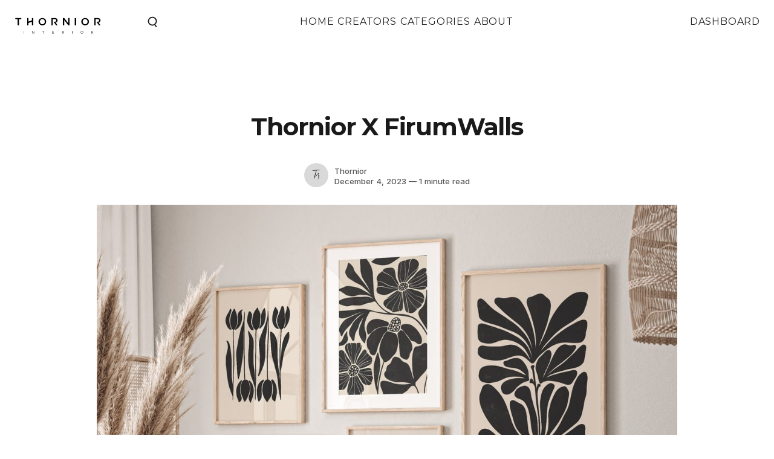

--- FILE ---
content_type: text/html; charset=utf-8
request_url: https://www.thornior.com/thornior-x-firumwalls/
body_size: 6164
content:
<!DOCTYPE html>
<html lang="en">
	<head>
		<meta charset="utf-8">
		<meta http-equiv="X-UA-Compatible" content="IE=edge">
		<title>Thornior X FirumWalls</title>
		<meta name="HandheldFriendly" content="True">
		<meta name="viewport" content="width=device-width, initial-scale=1">
		















<link rel="preconnect" href="https://fonts.googleapis.com">
<link rel="preconnect" href="https://fonts.gstatic.com" crossorigin>
<link rel="preload" as="style" href="https://fonts.googleapis.com/css2?family=Montserrat:wght@200;300;400;500;600;700&family=Inter:wght@300;400;500;600&display=swap">
<link href="https://fonts.googleapis.com/css2?family=Montserrat:wght@200;300;400;500;600;700&family=Inter:wght@300;400;500;600&display=swap" rel="stylesheet">

		<link rel="stylesheet" type="text/css" href="/assets/css/screen.css?v=f2a8a734bf">
		<style>
:root {
	--font-family-one: 'Montserrat', serif;
	--font-weight-one-extralight: 200;
    --font-weight-one-light: 300;
    --font-weight-one-regular: 400;
    --font-weight-one-medium: 500;
    --font-weight-one-semibold: 600;
    --font-weight-one-bold: 700;

    --font-family-two: 'Inter', serif;
    --font-weight-two-light: 300;
    --font-weight-two-regular: 400;
    --font-weight-two-medium: 500;
    --font-weight-two-semibold: 600;

	--letter-spacing-small: 0.05em;
	--letter-spacing-large: 0.1em;
}
</style>

		<link rel="icon" href="https://www.thornior.com/content/images/size/w256h256/2023/04/thornior-icon@2x.png" type="image/png">
    <link rel="canonical" href="https://www.thornior.com/thornior-x-firumwalls/">
    <meta name="referrer" content="no-referrer-when-downgrade">
    
    <meta property="og:site_name" content="Thornior">
    <meta property="og:type" content="article">
    <meta property="og:title" content="Thornior X FirumWalls">
    <meta property="og:description" content="How to Transform Your Walls with FirumWalls&#x27; Abstract Botanical Collection

Explore Now!">
    <meta property="og:url" content="https://www.thornior.com/thornior-x-firumwalls/">
    <meta property="og:image" content="https://www.thornior.com/content/images/2023/12/firumstudio-slider.jpeg">
    <meta property="article:published_time" content="2023-12-04T17:27:29.000Z">
    <meta property="article:modified_time" content="2023-12-04T17:29:15.000Z">
    
    <meta property="article:publisher" content="https://www.facebook.com/thornior/">
    <meta name="twitter:card" content="summary_large_image">
    <meta name="twitter:title" content="Thornior X FirumWalls">
    <meta name="twitter:description" content="How to Transform Your Walls with FirumWalls&#x27; Abstract Botanical Collection

Explore Now!">
    <meta name="twitter:url" content="https://www.thornior.com/thornior-x-firumwalls/">
    <meta name="twitter:image" content="https://www.thornior.com/content/images/2023/12/firumstudio-slider.jpeg">
    <meta name="twitter:label1" content="Written by">
    <meta name="twitter:data1" content="Thornior">
    <meta name="twitter:label2" content="Filed under">
    <meta name="twitter:data2" content="">
    <meta property="og:image:width" content="1200">
    <meta property="og:image:height" content="1362">
    
    <script type="application/ld+json">
{
    "@context": "https://schema.org",
    "@type": "Article",
    "publisher": {
        "@type": "Organization",
        "name": "Thornior",
        "url": "https://www.thornior.com/",
        "logo": {
            "@type": "ImageObject",
            "url": "https://www.thornior.com/content/images/2023/04/logo-new.png"
        }
    },
    "author": {
        "@type": "Person",
        "name": "Thornior",
        "image": {
            "@type": "ImageObject",
            "url": "https://www.thornior.com/content/images/2023/04/thumbnail_Image.jpg",
            "width": 950,
            "height": 950
        },
        "url": "https://www.thornior.com/author/thornior/",
        "sameAs": [
            "http://thornior.com"
        ]
    },
    "headline": "Thornior X FirumWalls",
    "url": "https://www.thornior.com/thornior-x-firumwalls/",
    "datePublished": "2023-12-04T17:27:29.000Z",
    "dateModified": "2023-12-04T17:29:15.000Z",
    "image": {
        "@type": "ImageObject",
        "url": "https://www.thornior.com/content/images/2023/12/firumstudio-slider.jpeg",
        "width": 1200,
        "height": 1362
    },
    "description": "How to Transform Your Walls with FirumWalls&#x27; Abstract Botanical Collection\n\nExplore Now!",
    "mainEntityOfPage": "https://www.thornior.com/thornior-x-firumwalls/"
}
    </script>

    <meta name="generator" content="Ghost 5.82">
    <link rel="alternate" type="application/rss+xml" title="Thornior" href="https://www.thornior.com/rss/">
    <script defer src="https://cdn.jsdelivr.net/ghost/portal@~2.37/umd/portal.min.js" data-i18n="false" data-ghost="https://www.thornior.com/" data-key="32771cee4f92ec62ce86c94e80" data-api="https://www.thornior.com/ghost/api/content/" crossorigin="anonymous"></script><style id="gh-members-styles">.gh-post-upgrade-cta-content,
.gh-post-upgrade-cta {
    display: flex;
    flex-direction: column;
    align-items: center;
    font-family: -apple-system, BlinkMacSystemFont, 'Segoe UI', Roboto, Oxygen, Ubuntu, Cantarell, 'Open Sans', 'Helvetica Neue', sans-serif;
    text-align: center;
    width: 100%;
    color: #ffffff;
    font-size: 16px;
}

.gh-post-upgrade-cta-content {
    border-radius: 8px;
    padding: 40px 4vw;
}

.gh-post-upgrade-cta h2 {
    color: #ffffff;
    font-size: 28px;
    letter-spacing: -0.2px;
    margin: 0;
    padding: 0;
}

.gh-post-upgrade-cta p {
    margin: 20px 0 0;
    padding: 0;
}

.gh-post-upgrade-cta small {
    font-size: 16px;
    letter-spacing: -0.2px;
}

.gh-post-upgrade-cta a {
    color: #ffffff;
    cursor: pointer;
    font-weight: 500;
    box-shadow: none;
    text-decoration: underline;
}

.gh-post-upgrade-cta a:hover {
    color: #ffffff;
    opacity: 0.8;
    box-shadow: none;
    text-decoration: underline;
}

.gh-post-upgrade-cta a.gh-btn {
    display: block;
    background: #ffffff;
    text-decoration: none;
    margin: 28px 0 0;
    padding: 8px 18px;
    border-radius: 4px;
    font-size: 16px;
    font-weight: 600;
}

.gh-post-upgrade-cta a.gh-btn:hover {
    opacity: 0.92;
}</style>
    <script defer src="https://cdn.jsdelivr.net/ghost/sodo-search@~1.1/umd/sodo-search.min.js" data-key="32771cee4f92ec62ce86c94e80" data-styles="https://cdn.jsdelivr.net/ghost/sodo-search@~1.1/umd/main.css" data-sodo-search="https://www.thornior.com/" crossorigin="anonymous"></script>
    
    <link href="https://www.thornior.com/webmentions/receive/" rel="webmention">
    <script defer src="/public/cards.min.js?v=f2a8a734bf"></script>
    <link rel="stylesheet" type="text/css" href="/public/cards.min.css?v=f2a8a734bf">
    <script defer src="/public/member-attribution.min.js?v=f2a8a734bf"></script>
    <!-- Google tag (gtag.js) -->
<script async src="https://www.googletagmanager.com/gtag/js?id=G-5HPHT81N29"></script>
<script>
  window.dataLayer = window.dataLayer || [];
  function gtag(){dataLayer.push(arguments);}
  gtag('js', new Date());

  gtag('config', 'G-5HPHT81N29');
    
</script>

<!-- Start of Sleeknote signup and lead generation tool - www.sleeknote.com -->
<script id="sleeknoteScript" type="text/javascript">
	(function () {
		var sleeknoteScriptTag = document.createElement("script");
		sleeknoteScriptTag.type = "text/javascript";
		sleeknoteScriptTag.charset = "utf-8";
		sleeknoteScriptTag.src = ("//sleeknotecustomerscripts.sleeknote.com/125269.js");
		var s = document.getElementById("sleeknoteScript");
		s.parentNode.insertBefore(sleeknoteScriptTag, s);
	})();
</script>
<!-- End of Sleeknote signup and lead generation tool - www.sleeknote.com --><style>:root {--ghost-accent-color: #000000;}</style>
	</head>
	<body class="post-template tag-slider tag-hash-import-2024-04-19-06-45  global-accent-color-buttons">
		<div class="global-wrap">
			<div class="global-content">
                    <header class="header-section ">
    <div class="header-wrap global-padding">

        <div class="header-logo">
            <a href="https://www.thornior.com" class="is-logo">
                    <img src="/assets/images/thornior-dark-logo.png?v=f2a8a734bf" alt="Thornior" />
            </a>
        </div>

        <div class="header-logo-mobile">
            <a href="https://www.thornior.com" class="is-logo">
                    <img src="/assets/images/thornior-mobile-dark-logo.png?v=f2a8a734bf" alt="Thornior" />
            </a>
        </div>

        <div class="header-nav  is-button-accent-color  ">
            
    <span class="header-search search-open is-mobile"  data-ghost-search  >
        <svg xmlns="http://www.w3.org/2000/svg" width="22" height="25" viewBox="0 0 22.011 24.568">
    <g id="search" transform="translate(2.083 -1.738) rotate(10)">
        <circle id="Ellipse_11" data-name="Ellipse 11" cx="9" cy="9" r="9" transform="translate(2 2)" fill="none" stroke="#000" stroke-linecap="round" stroke-linejoin="round" stroke-width="1"/>
        <line id="Line_24" data-name="Line 24" x2="4.5" y2="4.5" transform="translate(17.5 17.5)" fill="none" stroke="#000" stroke-linecap="round" stroke-linejoin="round" stroke-width="1"/>
    </g>
</svg>    </span>
            <input id="toggle" class="header-checkbox" type="checkbox">
            <label class="header-toggle" for="toggle"><svg xmlns="http://www.w3.org/2000/svg" width="22" height="20" viewBox="0 0 17 13" style="
">
    <g id="align-right" transform="translate(-3.5 -5.5)">
        <line id="Line_20" data-name="Line 20" x1="16" transform="translate(4 14)" fill="none" stroke="#000" stroke-linecap="round" stroke-linejoin="round" stroke-width="1"></line>
        <line id="Line_21" data-name="Line 21" x1="16" transform="translate(4 6)" fill="none" stroke="#000" stroke-linecap="round" stroke-linejoin="round" stroke-width="1"></line>
        <line id="Line_22" data-name="Line 22" x1="10" transform="translate(10 10)" fill="none" stroke="#000" stroke-linecap="round" stroke-linejoin="round" stroke-width="1"></line>
        <line id="Line_23" data-name="Line 23" x1="10" transform="translate(10 18)" fill="none" stroke="#000" stroke-linecap="round" stroke-linejoin="round" stroke-width="1"></line>
    </g>
</svg></label>
            <nav>
    <ul>
        
    <li class="header-search search-open is-desktop">
        <a  data-ghost-search ><svg xmlns="http://www.w3.org/2000/svg" width="22" height="25" viewBox="0 0 22.011 24.568">
    <g id="search" transform="translate(2.083 -1.738) rotate(10)">
        <circle id="Ellipse_11" data-name="Ellipse 11" cx="9" cy="9" r="9" transform="translate(2 2)" fill="none" stroke="#000" stroke-linecap="round" stroke-linejoin="round" stroke-width="1"/>
        <line id="Line_24" data-name="Line 24" x2="4.5" y2="4.5" transform="translate(17.5 17.5)" fill="none" stroke="#000" stroke-linecap="round" stroke-linejoin="round" stroke-width="1"/>
    </g>
</svg></a>
    </li>

            <li><a href="https://www.thornior.com/">Home</a></li>
            <li><a href="https://www.thornior.com/creators/">Creators</a></li>
            <li><a href="https://www.thornior.com/categories/">Categories</a></li>
            <li><a href="https://www.thornior.com/about/">About</a></li>


        <li class="dashboard"><a href="/ghost/">Dashboard</a></li>

    </ul>
</nav>
        </div>

    </div>
</header>
				<main class="global-main">
					<progress class="post-progress"></progress>
<article class="post-section">
	<div class="post-header">
	<div class="post-header-wrap global-padding">
		<div class="post-header-container">
			<div class="post-header-content">
				<div>
					<div class="post-tags global-tags">
					    					    
					</div>
					<h1 class="post-title global-title">Thornior X FirumWalls</h1>
				</div>
				<div class="post-meta">
					<div class="post-authors global-authors">
						<div>
							<div class="post-item-author global-item-author is-image global-image">
								<a href="/author/thornior/" class="global-link" title="Thornior"></a>
								<img src="/content/images/size/w300/2023/04/thumbnail_Image.jpg" loading="lazy" alt="Thornior">							</div>
						</div>
					</div>
					<div class="post-meta-content">
						<a href="/author/thornior/">Thornior</a>
						<time datetime="2023-12-04">December 4, 2023 — 1 minute read</time>
					</div>
				</div>
			</div>
                    <div class="post-header-image">
                        <img srcset="/content/images/size/w300/2023/12/firumstudio-slider.jpeg 300w, 
			 /content/images/size/w600/2023/12/firumstudio-slider.jpeg 600w,
			 /content/images/size/w1200/2023/12/firumstudio-slider.jpeg 1200w"
	 sizes="(max-width:480px) 300px, (max-width:768px) 600px, 1200px"
	 src="/content/images/size/w1200/2023/12/firumstudio-slider.jpeg"
	 alt="Thornior X FirumWalls">
                    </div>
		</div>
	</div>
</div>
	<div class="post-content global-padding">
        <style>
            /*.post-content .kg-product-card a.kg-product-card-button:after {*/
            /*    content: red !important;*/
            /*}*/
        </style>
		<p>How to Transform Your Walls with FirumWalls' Abstract Botanical Collection</p><div class="kg-card kg-button-card kg-align-center"><a href="https://www.thornior.com/how-to-transform-your-walls/" class="kg-btn kg-btn-accent">Explore Now!</a></div>
		<div class="post-share-section">
	<small>Share this post</small>
	<div class="post-share-wrap">
		<a href="https://twitter.com/intent/tweet?text=Thornior%20X%20FirumWalls&amp;url=https://www.thornior.com/thornior-x-firumwalls/" target="_blank" rel="noopener" aria-label="Share on Twitter"><svg role="img" viewBox="0 0 24 24" xmlns="http://www.w3.org/2000/svg"><path d="M23.954 4.569c-.885.389-1.83.654-2.825.775 1.014-.611 1.794-1.574 2.163-2.723-.951.555-2.005.959-3.127 1.184-.896-.959-2.173-1.559-3.591-1.559-2.717 0-4.92 2.203-4.92 4.917 0 .39.045.765.127 1.124C7.691 8.094 4.066 6.13 1.64 3.161c-.427.722-.666 1.561-.666 2.475 0 1.71.87 3.213 2.188 4.096-.807-.026-1.566-.248-2.228-.616v.061c0 2.385 1.693 4.374 3.946 4.827-.413.111-.849.171-1.296.171-.314 0-.615-.03-.916-.086.631 1.953 2.445 3.377 4.604 3.417-1.68 1.319-3.809 2.105-6.102 2.105-.39 0-.779-.023-1.17-.067 2.189 1.394 4.768 2.209 7.557 2.209 9.054 0 13.999-7.496 13.999-13.986 0-.209 0-.42-.015-.63.961-.689 1.8-1.56 2.46-2.548l-.047-.02z"/></svg></a>
		<a href="https://www.facebook.com/sharer/sharer.php?u=https://www.thornior.com/thornior-x-firumwalls/" target="_blank" rel="noopener" aria-label="Share on Facebook"><svg role="img" viewBox="0 0 24 24" xmlns="http://www.w3.org/2000/svg"><path d="M23.9981 11.9991C23.9981 5.37216 18.626 0 11.9991 0C5.37216 0 0 5.37216 0 11.9991C0 17.9882 4.38789 22.9522 10.1242 23.8524V15.4676H7.07758V11.9991H10.1242V9.35553C10.1242 6.34826 11.9156 4.68714 14.6564 4.68714C15.9692 4.68714 17.3424 4.92149 17.3424 4.92149V7.87439H15.8294C14.3388 7.87439 13.8739 8.79933 13.8739 9.74824V11.9991H17.2018L16.6698 15.4676H13.8739V23.8524C19.6103 22.9522 23.9981 17.9882 23.9981 11.9991Z"/></svg></a>
		<a href="https://www.linkedin.com/shareArticle?mini=true&amp;title=Thornior%20X%20FirumWalls&amp;url=https://www.thornior.com/thornior-x-firumwalls/" target="_blank" rel="noopener" aria-label="Share on Linkedin"><svg role="img" viewBox="0 0 24 24" xmlns="http://www.w3.org/2000/svg"><path d="M20.447 20.452h-3.554v-5.569c0-1.328-.027-3.037-1.852-3.037-1.853 0-2.136 1.445-2.136 2.939v5.667H9.351V9h3.414v1.561h.046c.477-.9 1.637-1.85 3.37-1.85 3.601 0 4.267 2.37 4.267 5.455v6.286zM5.337 7.433c-1.144 0-2.063-.926-2.063-2.065 0-1.138.92-2.063 2.063-2.063 1.14 0 2.064.925 2.064 2.063 0 1.139-.925 2.065-2.064 2.065zm1.782 13.019H3.555V9h3.564v11.452zM22.225 0H1.771C.792 0 0 .774 0 1.729v20.542C0 23.227.792 24 1.771 24h20.451C23.2 24 24 23.227 24 22.271V1.729C24 .774 23.2 0 22.222 0h.003z"/></svg></a>
		<a href="javascript:" class="post-share-link" id="copy" data-clipboard-target="#copy-link" aria-label="Copy link"><svg role="img" viewBox="0 0 33 24" xmlns="http://www.w3.org/2000/svg"><path d="M27.3999996,13.4004128 L21.7999996,13.4004128 L21.7999996,19 L18.9999996,19 L18.9999996,13.4004128 L13.3999996,13.4004128 L13.3999996,10.6006192 L18.9999996,10.6006192 L18.9999996,5 L21.7999996,5 L21.7999996,10.6006192 L27.3999996,10.6006192 L27.3999996,13.4004128 Z M12,20.87 C7.101,20.87 3.13,16.898 3.13,12 C3.13,7.102 7.101,3.13 12,3.13 C12.091,3.13 12.181,3.139 12.272,3.142 C9.866,5.336 8.347,8.487 8.347,12 C8.347,15.512 9.866,18.662 12.271,20.857 C12.18,20.859 12.091,20.87 12,20.87 Z M20.347,0 C18.882,0 17.484,0.276 16.186,0.756 C14.882,0.271 13.473,0 12,0 C5.372,0 0,5.373 0,12 C0,18.628 5.372,24 12,24 C13.471,24 14.878,23.726 16.181,23.242 C17.481,23.724 18.88,24 20.347,24 C26.975,24 32.347,18.628 32.347,12 C32.347,5.373 26.975,0 20.347,0 Z"/></svg></a>
		<small class="share-link-info global-alert">The link has been copied!</small>
	</div>
	<input type="text" value="https://www.thornior.com/thornior-x-firumwalls/" id="copy-link" aria-label="Copy link input">
</div>	</div>
</article>
<aside class="navigation-section global-padding">
	<div class="navigation-wrap">
		<a href="/real-home-tours/" class="navigation-next">
			<div class="navigation-image global-image global-radius">
				<img src="/content/images/size/w300/2023/12/Screenshot-2023-12-10-at-12.23.06.png" loading="lazy" alt="">			</div>
			<div class="navigation-content">
				<small>Newer post</small>
				<br>
				<h3>Real home tours</h3>
			</div>
		</a>
		<a href="/how-to-transform-your-walls/" class="navigation-prev">
			<div class="navigation-content ">
				<small>Older post</small>
				<br>
				<h3>How to Transform Your Walls with FirumWalls&#x27; Abstract Botanical Collection</h3>
			</div>
			<div class="navigation-image global-image global-radius">
				<img src="/content/images/size/w300/2023/12/firumstudio_13.jpg" loading="lazy" alt="">			</div>
		</a>
	</div>
</aside>
				</main>
				<footer class="footer-section global-footer">
	<div class="footer-wrap global-padding">
		<div class="footer-container">
			<div class="footer-nav">

				<div class="footer-nav-column">
                	<small>Links</small>
                	<ul>
                		<li><a href="#/portal/">Creator Dashboard</a></li>
                		<li><a href="#/portal/">Contact Us</a></li>
                	</ul>
                </div>

                <div class="footer-nav-column is-social">
                    <small>Social</small>
                    <ul>
                            <li><a href="https://www.facebook.com/thornior/"><svg role="img" viewBox="0 0 24 24" xmlns="http://www.w3.org/2000/svg"><path d="M23.9981 11.9991C23.9981 5.37216 18.626 0 11.9991 0C5.37216 0 0 5.37216 0 11.9991C0 17.9882 4.38789 22.9522 10.1242 23.8524V15.4676H7.07758V11.9991H10.1242V9.35553C10.1242 6.34826 11.9156 4.68714 14.6564 4.68714C15.9692 4.68714 17.3424 4.92149 17.3424 4.92149V7.87439H15.8294C14.3388 7.87439 13.8739 8.79933 13.8739 9.74824V11.9991H17.2018L16.6698 15.4676H13.8739V23.8524C19.6103 22.9522 23.9981 17.9882 23.9981 11.9991Z"/></svg>Facebook</a></li>
                        

                    </ul>
                </div>
			</div>
		</div>
	</div>
    <div class="footer-copyright">
        <div class="global-padding">
            &copy; <a href="https://www.thornior.com">Thornior</a> 2026.
                Published with <a href="https://ghost.org" target="_blank" rel="noopener noreferrer">Ghost</a> and <a href="https://fueko.net" target="_blank" rel="noopener">Basho</a>.
        </div>
    </div>
</footer>
			</div>
		</div>
        <script type="text/javascript">
        if (typeof jQuery == 'undefined') {
            document.write('<script type="text/javascript" src="https://ajax.aspnetcdn.com/ajax/jQuery/jquery-1.7.1.min.js"></'+'script>');
        }
        </script>
		<div id="notifications" class="global-notification">
	<div class="subscribe">You’ve successfully subscribed to Thornior</div>
	<div class="signin">Welcome back! You’ve successfully signed in.</div>
	<div class="signup">Great! You’ve successfully signed up.</div>
	<div class="update-email">Success! Your email is updated.</div>
	<div class="expired">Your link has expired</div>
	<div class="checkout-success">Success! Check your email for magic link to sign-in.</div>
</div>
		
		<script src="/assets/js/global.js?v=f2a8a734bf"></script>
		<script src="/assets/js/post.js?v=f2a8a734bf"></script>
		<script>
!function(){"use strict";const p=new URLSearchParams(window.location.search),isAction=p.has("action"),isStripe=p.has("stripe"),success=p.get("success"),action=p.get("action"),stripe=p.get("stripe"),n=document.getElementById("notifications"),a="is-subscribe",b="is-signin",c="is-signup",f="is-update-email",d="is-expired",e="is-checkout-success";p&&(isAction&&(action=="subscribe"&&success=="true"&&n.classList.add(a),action=="signup-paid"&&success=="true"&&n.classList.add(a),action=="signin"&&success=="true"&&n.classList.add(b),action=="signup"&&success=="true"&&n.classList.add(c),action=="updateEmail"&&success=="true"&&n.classList.add(f),success=="false"&&n.classList.add(d)),isStripe&&stripe=="success"&&n.classList.add(e),(isAction||isStripe)&&setTimeout(function(){window.history.replaceState(null,null,window.location.pathname),n.classList.remove(a,b,c,d,e,f)},5000))}();
</script>

		
	<script defer src="https://static.cloudflareinsights.com/beacon.min.js/vcd15cbe7772f49c399c6a5babf22c1241717689176015" integrity="sha512-ZpsOmlRQV6y907TI0dKBHq9Md29nnaEIPlkf84rnaERnq6zvWvPUqr2ft8M1aS28oN72PdrCzSjY4U6VaAw1EQ==" data-cf-beacon='{"version":"2024.11.0","token":"ac2625315ec646dcae4e6c1d7cf1206a","r":1,"server_timing":{"name":{"cfCacheStatus":true,"cfEdge":true,"cfExtPri":true,"cfL4":true,"cfOrigin":true,"cfSpeedBrain":true},"location_startswith":null}}' crossorigin="anonymous"></script>
</body>
</html>